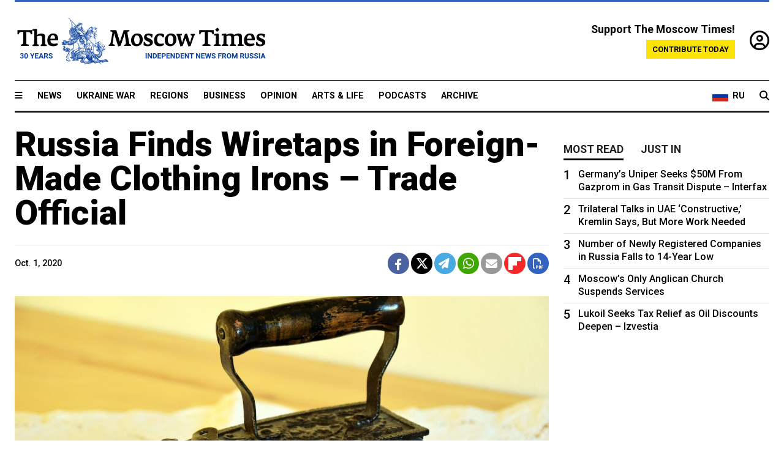

--- FILE ---
content_type: text/html; charset=UTF-8
request_url: https://www.themoscowtimes.com/2020/10/01/russia-finds-wiretaps-in-foreign-made-clothing-irons-trade-official-a71616
body_size: 11989
content:
<!DOCTYPE html>
<html lang="en">

<head>
  <meta name="googlebot" content="noarchive">

  <base href="https://www.themoscowtimes.com/" />
  <meta charset="utf-8">
  <meta http-equiv="X-UA-Compatible" content="IE=edge,chrome=1">
  <meta name="viewport" content="width=device-width, initial-scale=1" />
  <meta name="theme-color" content="#5882b5">
  <link rel="shortcut icon" href="https://static.themoscowtimes.com/img/icons/favicon.ico">

  <link rel="publisher" href="https://plus.google.com/114467228383524488842" />

  <link rel="apple-touch-icon-precomposed" sizes="152x152"
    href="https://static.themoscowtimes.com/img/icons/apple-touch-icon-152x152.png">
  <link rel="apple-touch-icon-precomposed" sizes="144x144"
    href="https://static.themoscowtimes.com/img/icons/apple-touch-icon-144x144.png">
  <link rel="apple-touch-icon-precomposed" sizes="120x120"
    href="https://static.themoscowtimes.com/img/icons/apple-touch-icon-120x120.png">
  <link rel="apple-touch-icon-precomposed" sizes="114x114"
    href="https://static.themoscowtimes.com/img/icons/apple-touch-icon-114x114.png">
  <link rel="apple-touch-icon-precomposed" sizes="76x76"
    href="https://static.themoscowtimes.com/img/icons/apple-touch-icon-76x76.png">
  <link rel="apple-touch-icon-precomposed" sizes="72x72"
    href="https://static.themoscowtimes.com/img/icons/apple-touch-icon-72x72.png">
  <link rel="apple-touch-icon-precomposed" href="https://static.themoscowtimes.com/img/icons/apple-touch-icon-57x57.png">

  <meta property="og:site_name" content="The Moscow Times" />

  <meta property="fb:admins" content="1190953093,691361317" />
  <meta property="fb:app_id" content="1446863628952411" />

  <meta name="twitter:site" content="@MoscowTimes">
  <meta name="twitter:creator" content="@MoscowTimes">
  <meta property="twitter:account_id" content="19527964">
  <meta name="twitter:card" content="summary_large_image"> <!-- or summary -->

  
<title>Russia Finds Wiretaps in Foreign-Made Clothing Irons – Trade Official  - The Moscow Times</title>

	<link rel="canonical" href="https://www.themoscowtimes.com/2020/10/01/russia-finds-wiretaps-in-foreign-made-clothing-irons-trade-official-a71616">

	<meta name="keywords" content="Wiretap">
	<meta name="news_keywords" content="Wiretap">
	<meta name="description" content="Russian authorities have discovered pre-installed wiretap devices inside imported clothing irons, the Industry and Trade Ministry’s top radioelectronics industry official said Wednesday.  Vasily Shpak warned that bugged appliances and electronic devices are a commonplace reality but did not specify the countries in which the irons were allegedly manufactured nor the potential motives for wiretapping.">
	<meta name="thumbnail" content="https://static.themoscowtimes.com/image/320/c0/iron-1903316_1920.jpg">
	<meta name="author" content="The Moscow Times">

	<meta property="og:url" content="https://www.themoscowtimes.com/2020/10/01/russia-finds-wiretaps-in-foreign-made-clothing-irons-trade-official-a71616">
	<meta property="og:title" content="Russia Finds Wiretaps in Foreign-Made Clothing Irons – Trade Official  - The Moscow Times">
	<meta property="og:description" content="Russian authorities have discovered pre-installed wiretap devices inside imported clothing irons, the Industry and Trade Ministry’s top radioelectronics industry official said Wednesday.  Vasily Shpak warned that bugged appliances and electronic devices are a commonplace reality but did not specify the countries in which the irons were allegedly manufactured nor the potential motives for wiretapping.">
	<meta property="og:image" content="https://static.themoscowtimes.com/image/og/a3/71616__a3fbd4620ca1aa6540da3d42edce5fa1.jpg">
	<meta property="og:image:width" content="1200">
	<meta property="og:image:height" content="630">
	<meta property="article:author" content="The Moscow Times">
	<meta property="article:content_tier" content="free">
	<meta property="article:modified_time" content="2026-01-26T22:14:10+03:00">
	<meta property="article:published_time" content="2020-10-01T13:20:00+03:00">
	<meta property="article:publisher" content="https://www.facebook.com/MoscowTimes">
	<meta property="article:section" content="news">
	<meta property="article:tag" content="Conspiracy,Espionage">
	<meta property="twitter:title" content="Russia Finds Wiretaps in Foreign-Made Clothing Irons – Trade Official ">
	<meta property="twitter:description" content="Russian authorities have discovered pre-installed wiretap devices inside imported clothing irons, the Industry and Trade Ministry’s top radioelectronics industry official said Wednesday.  Vasily Shpak warned that bugged appliances and electronic devices are a commonplace reality but did not specify the countries in which the irons were allegedly manufactured nor the potential motives for wiretapping.">
	<meta property="twitter:image:src" content="https://static.themoscowtimes.com/image/og/a3/71616__a3fbd4620ca1aa6540da3d42edce5fa1.jpg">



<script type="application/ld+json" data-json-ld-for-pagemetadata>
	{"@context":"http:\/\/schema.org\/","@type":"NewsArticle","dateCreated":"2020-10-01T12:01:50+03:00","datePublished":"2020-10-01T13:20:00+03:00","dateModified":"2026-01-26T22:14:10+03:00","name":"Russia Finds Wiretaps in Foreign-Made Clothing Irons \u2013 Trade Official ","headline":"Russia Finds Wiretaps in Foreign-Made Clothing Irons \u2013 Trade Official ","description":"Russian authorities have discovered pre-installed wiretap devices inside imported clothing irons, the Industry and Trade Ministry\u2019s top radioelectronics industry official said Wednesday.\u00a0 Vasily Shpak warned that bugged appliances and electronic devices are a commonplace reality but did not specify the countries in which the irons were allegedly manufactured nor the potential motives for wiretapping.","keywords":"Wiretap","articleSection":"news","isAccessibleForFree":true,"mainEntityOfPage":"https:\/\/www.themoscowtimes.com\/2020\/10\/01\/russia-finds-wiretaps-in-foreign-made-clothing-irons-trade-official-a71616","url":"https:\/\/www.themoscowtimes.com\/2020\/10\/01\/russia-finds-wiretaps-in-foreign-made-clothing-irons-trade-official-a71616","thumbnailUrl":"https:\/\/static.themoscowtimes.com\/image\/320\/c0\/iron-1903316_1920.jpg","image":{"@type":"ImageObject","url":"https:\/\/static.themoscowtimes.com\/image\/og\/a3\/71616__a3fbd4620ca1aa6540da3d42edce5fa1.jpg","width":1200,"height":630},"publisher":{"@type":"Organization","name":"The Moscow Times","logo":{"@type":"ImageObject","url":"https:\/\/static.themoscowtimes.com\/img\/logo.png","width":50,"height":50}},"inLanguage":{"@type":"Language","name":"English","alternateName":"English"},"author":{"@type":"Organization","name":"The Moscow Times"}}</script> <script type="application/ld+json" data-json-ld-for-pagemetadata>
	{"@context":"http:\/\/schema.org\/","@type":"BreadcrumbList","itemListElement":[{"@type":"ListItem","position":1,"name":"The Moscow Times","item":"https:\/\/www.themoscowtimes.com\/"},{"@type":"ListItem","position":2,"name":"News","item":"https:\/\/www.themoscowtimes.com\/news"},{"@type":"ListItem","position":3,"name":"Russia Finds Wiretaps in Foreign-Made Clothing Irons \u2013 Trade Official ","item":"https:\/\/www.themoscowtimes.com\/2020\/10\/01\/russia-finds-wiretaps-in-foreign-made-clothing-irons-trade-official-a71616"}]}</script> 
  <!-- load stylesheets -->
  <link type="text/css" href="https://static.themoscowtimes.com/css/main.css?v=88" rel="stylesheet" media="screen" />
  <!-- Other CSS assets -->
  
  <link rel="dns-prefetch" href="//www.google-analytics.com" />

  <script type="application/ld+json">
  {
    "@context": "http://schema.org",
    "@type": "NewsMediaOrganization",
    "address": {
      "@type": "PostalAddress",
      "addressCountry": "RU",
      "addressLocality": "Moscow",
      "postalCode": "",
      "streetAddress": ""
    },
    "name": "The Moscow Times",
    "email": "general@themoscowtimes.com",
    "telephone": "",
    "url": "https://themoscowtimes.com",
    "logo": "https://static.themoscowtimes.com/img/logo_1280.png"
  }
  </script>

  <script type="application/ld+json">
  {
    "@context": "https://schema.org",
    "@type": "WebSite",
    "url": "https://www.themoscowtimes.com/",
    }
  </script>
  
<!-- Google Tag Manager -->
<script>
	(function (w, d, s, l, i) {
		w[l] = w[l] || [];
		w[l].push({
			"gtm.start": new Date().getTime(),
			event: "gtm.js",
		});
		var f = d.getElementsByTagName(s)[0],
			j = d.createElement(s),
			dl = l != "dataLayer" ? "&l=" + l : "";
		j.async = true;
		j.src = "https://www.googletagmanager.com/gtm.js?id=" + i + dl;
		f.parentNode.insertBefore(j, f);
	})(window, document, "script", "dataLayer", "GTM-TR8JKK");
</script>
<!-- End Google Tag Manager -->

<!-- Global site tag (gtag.js) - GA4 -->
<script
	async
	src="https://www.googletagmanager.com/gtag/js?id=G-7PDWRZPVQJ"
></script>
<script>
	window.dataLayer = window.dataLayer || [];
	function gtag() {
		dataLayer.push(arguments);
	}
	gtag("js", new Date());
	gtag("config", "G-7PDWRZPVQJ", {
		send_page_view: false,
	});
</script>

<!-- Yandex Zen -->
<meta name="yandex-verification" content="45c6975db53b11d6" /></head>


<body class="article-item" y-use="Main">
  <!-- Google Tag Manager (noscript) -->
<noscript><iframe
		src="https://www.googletagmanager.com/ns.html?id=GTM-TR8JKK"
		height="0"
		width="0"
		style="display: none; visibility: hidden"></iframe>
</noscript>
<!-- End Google Tag Manager (noscript) -->




  
<div y-use="ProgressBar" class="progress-bar"></div>


   
<div class="container">
  <div class="site-header py-3 hidden-xs">
	<a href="https://www.themoscowtimes.com/" class="site-header__logo" title="The Moscow Times - Independent News from Russia" >
		<img src="https://static.themoscowtimes.com/img/logo_tmt_30_yo.svg" alt="The Moscow Times"  />
	</a>

		<div class="site-header__contribute contribute-teaser hidden-xs">
		<div class="contribute-teaser__cta mb-1">Support The Moscow Times!</div>
		<a class="contribute-teaser__button"
		   href="https://www.themoscowtimes.com/contribute?utm_source=contribute&utm_medium=internal-header"
		   class="contribute-teaser__cta">Contribute today</a>
	</div>


	<div class="site-header__account">
		<div class="identity" aria-label="[[account]]">
	<a y-name="signin" href="https://www.themoscowtimes.com/account" class="identity__signin">
		<i class="fa fa-user-circle-o"></i>
	</a>


	<div y-name="account" class="identity__account" style="display:none">
		<div class="identity__letter" href="https://www.themoscowtimes.com/account" y-name="letter"></div>
		<div y-name="menu" class="identity__menu" style="display:none">
			<a class="identity__menu__item identity__dashboard" href="https://www.themoscowtimes.com/account">My account</a>
			<a class="identity__menu__item identity__signout" href="https://www.themoscowtimes.com/account/signout">Signout</a>
		</div>
	</div>
</div>	</div>


</div></div>

<div class="container">
	<div class="navigation" y-use="Navigation">

	
<div class="nav-expanded" style="display: none;" y-name="expanded">
	<div class="nav-overlay"></div>
	<div class="nav-container" y-name="container">
		<div class="container">
			<div class="nav-container__inner">
				<div class="nav-expanded__header">
					<div class="nav-expanded__close" y-name="close">&times;</div>
				</div>
				<nav class="">
					<ul class="depth-0" >

<li class="has-child" >
<a href="#" >Sections</a>
<ul class="depth-1" >

<li class="" >
<a href="/" >Home</a>
</li>

<li class="" >
<a href="https://www.themoscowtimes.com/ukraine-war" >Ukraine War</a>
</li>

<li class="" >
<a href="/news" >News</a>
</li>

<li class="" >

</li>

<li class="" >
<a href="/opinion" >Opinion</a>
</li>

<li class="" >
<a href="/business" >Business</a>
</li>

<li class="" >
<a href="/arts-and-life" >Arts and Life</a>
</li>

</ul>

</li>

<li class="has-child" >
<a href="#" ></a>
<ul class="depth-1" >

<li class="" >
<a href="/tag/Regions" >Regions</a>
</li>

<li class="" >
<a href="/podcasts" >Podcasts</a>
</li>

<li class="" >
<a href="/galleries" >Galleries</a>
</li>

<li class="" >
<a href="/newsletters" >Newsletters</a>
</li>

<li class="" >
<a href="/lectures" >TMT Lecture Series</a>
</li>

<li class="" >
<a href="/search" >Archive</a>
</li>

</ul>

</li>

<li class="has-child" >
<a href="#" >Multimedia projects</a>
<ul class="depth-1" >

<li class="" >
<a href="https://mothersanddaughters.themoscowtimes.com/" >Mothers &amp; Daughters</a>
</li>

<li class="" >
<a href="https://generationp.themoscowtimes.com/" >Generation P</a>
</li>

</ul>

</li>

</ul>
				</nav>
			</div>
		</div>
	</div>
</div>


	<nav class="nav-top">
		<div class="menu-trigger" y-name="open"><i class="fa fa-reorder"></i></div>
		<div class="nav-top__logo--xs hidden-sm-up">
			<a href="https://www.themoscowtimes.com/" class="site-header__logo " title="The Moscow Times - Independent News from Russia">
				<img src="https://static.themoscowtimes.com/img/logo_tmt_30_yo.svg" alt="The Moscow Times" />
			</a>
		</div>
		<ul class="nav-top__list" >

<li class="" >
<a href="/news" >News</a>
</li>

<li class="" >
<a href="https://www.themoscowtimes.com/ukraine-war" >Ukraine War</a>
</li>

<li class="" >
<a href="/tag/Regions" >Regions</a>
</li>

<li class="" >
<a href="/business" >Business</a>
</li>

<li class="" >
<a href="/opinion" >Opinion</a>
</li>

<li class="" >
<a href="https://www.themoscowtimes.com/arts-and-life" >Arts &amp; Life</a>
</li>

<li class="" >
<a href="/podcasts" >Podcasts</a>
</li>

<li class="" >
<a href="/search" >Archive</a>
</li>

</ul>

		<div class="nav-top__wrapper">
			<div class="nav-top__extra">
				<a href="https://ru.themoscowtimes.com" class="nav-top__lang-toggle">
					<svg xmlns="http://www.w3.org/2000/svg" viewBox="0 0 9 6" width="26" height="18">
						<rect fill="#fff" width="9" height="3" />
						<rect fill="#d52b1e" y="3" width="9" height="3" />
						<rect fill="#0039a6" y="2" width="9" height="2" />
					</svg>
					<span>RU</span>
				</a>
			</div>
			<a href="https://www.themoscowtimes.com/search" title="Search" class="nav-top__search">
				<i class="fa fa-search"></i>
			</a>
			<div class="nav-top__account hidden-sm-up">
				 <div class="identity" aria-label="[[account]]">
	<a y-name="signin" href="https://www.themoscowtimes.com/account" class="identity__signin">
		<i class="fa fa-user-circle-o"></i>
	</a>


	<div y-name="account" class="identity__account" style="display:none">
		<div class="identity__letter" href="https://www.themoscowtimes.com/account" y-name="letter"></div>
		<div y-name="menu" class="identity__menu" style="display:none">
			<a class="identity__menu__item identity__dashboard" href="https://www.themoscowtimes.com/account">My account</a>
			<a class="identity__menu__item identity__signout" href="https://www.themoscowtimes.com/account/signout">Signout</a>
		</div>
	</div>
</div> 			</div>
		</div>
	</nav>
</div></div>

<div class="container">
	 	<div class="contribute-teaser-mobile hidden-sm-up">
		<div class="contribute-teaser-mobile__cta">
			<span>Support The Moscow Times!</span>
		</div>
		<div class="contribute-teaser-mobile__container">
			<a class="contribute-teaser-mobile__container__button"
			   href="https://www.themoscowtimes.com/contribute?utm_source=contribute&utm_medium=internal-header-mobile"
			   class="contribute-teaser__cta">Contribute today</a>
		</div>

	</div>
 </div>



<article y-use="article.IsIntersecting">

	<!--[[[article:71616]]]-->
	<div class="gtm-section gtm-type" data-section="news"
		data-type="default">
		<!-- Google Tag Manager places Streamads based on these classes -->
	</div>

		<div class="container article-container" id="article-id-71616"
		data-page-id="71616" data-next-id="71613"
		data-article-url="https://www.themoscowtimes.com/2020/10/01/russia-finds-wiretaps-in-foreign-made-clothing-irons-trade-official-a71616"
		data-article-title="Russia Finds Wiretaps in Foreign-Made Clothing Irons – Trade Official ">
		

		<div class="row-flex gutter-2">
			<div class="col">
								<article class="article article--news">
					<header class="article__header ">
																		<h1><a href="https://www.themoscowtimes.com/2020/10/01/russia-finds-wiretaps-in-foreign-made-clothing-irons-trade-official-a71616">Russia Finds Wiretaps in Foreign-Made Clothing Irons – Trade Official </a>
						</h1>
						<h2></h2>
					</header>

					<div class="article__byline byline  ">
						<div class="row-flex">
							<div class="col">
								<div class="byline__details">

																											
									<div class="byline__details__column">
										<div class="byline__author">
																					</div>


																					<time class="byline__datetime timeago"
												datetime="2020-10-01T13:20:00+03:00" y-use="Timeago">
												Oct. 1, 2020											</time>
																			</div>
								</div>
							</div>

							<div class="col-auto">
								<div class="byline__social">
									<div class="social">
	<a href="https://www.facebook.com/sharer/sharer.php?u=https://www.themoscowtimes.com/2020/10/01/russia-finds-wiretaps-in-foreign-made-clothing-irons-trade-official-a71616" class="social__icon social__icon--facebook" target="_blank" title="Share on Facebook"><i class="fa fa-brands fa-facebook"></i></a>
	<a href="https://twitter.com/intent/tweet/?url=https://www.themoscowtimes.com/2020/10/01/russia-finds-wiretaps-in-foreign-made-clothing-irons-trade-official-a71616&text=Russia Finds Wiretaps in Foreign-Made Clothing Irons – Trade Official " class="social__icon social__icon--x-twitter" target="_blank" title="Share on Twitter"><i class="fa fa-brands fa-x-twitter"></i></a>
	<a href="https://telegram.me/share/url?url=https://www.themoscowtimes.com/2020/10/01/russia-finds-wiretaps-in-foreign-made-clothing-irons-trade-official-a71616" class="social__icon social__icon--telegram" target="_blank" title="Share on Telegram"><i class="fa fa-paper-plane"></i></a>
	<a href="https://wa.me/?text=https://www.themoscowtimes.com/2020/10/01/russia-finds-wiretaps-in-foreign-made-clothing-irons-trade-official-a71616" class="social__icon social__icon--whatsapp"><i class="fa fa-whatsapp" target="_blank" title="Share on WhatsApp"></i></a>
	<a href="/cdn-cgi/l/email-protection#[base64]" class="social__icon social__icon--email"><i class="fa fa-envelope" target="_blank" title="Share with email"></i></a>
	<a href="https://flipboard.com" data-flip-widget="shareflip" class="social__icon social__icon--flipboard" title="Share on Flipboard"><img src="https://static.themoscowtimes.com/img/flipboard_mrrw.png" /></a>
	<a href="https://www.themoscowtimes.com/2020/10/01/russia-finds-wiretaps-in-foreign-made-clothing-irons-trade-official-a71616/pdf" class="social__icon social__icon--pdf"><i class="fa fa-file-pdf-o" target="_blank" title="Download as PDF"></i></a>
</div>
								</div>
							</div>
						</div>
					</div>

					
										<figure class="article__featured-image featured-image">
						<img src="https://static.themoscowtimes.com/image/article_1360/c0/iron-1903316_1920.jpg" />
												<figcaption class="">
							<span class="article__featured-image__caption featured-image__caption">
								The official did not specify the countries in which the irons were allegedly manufactured.							</span>
							<span class="article__featured-image__credits featured-image__credits">
								ulleo / Pixabay 							</span>
						</figcaption>
											</figure>
					

					<div class="article__content-container">
						<div class="article__content" y-name="article-content">
															
																	<div data-id="article-block-type"
										class="article__block article__block--html article__block--column ">
										<p><span>Russian authorities have discovered pre-installed wiretap devices inside imported clothing irons, the Industry and Trade Ministry&rsquo;s top radioelectronics industry official </span><a href="https://ria.ru/20200930/proslushka-1577980030.html"><span>said</span></a><span> Wednesday.&nbsp;</span></p>
<p><span>Vasily Shpak warned that bugged appliances and electronic devices are a commonplace reality but did not specify the countries in which the irons were allegedly manufactured nor the potential motives for wiretapping.</span></p>																				
									</div>
																	<div data-id="article-block-type"
										class="article__block article__block--article article__block--column ">
												<aside class="article__related-article">
		<span class="label related-article__label label--default">news</span>
		<a data-id="in-article-block" class="related-article__inner" href="https://www.themoscowtimes.com/2026/01/27/russia-to-use-cellphones-to-track-people-at-risk-of-coronavirus" title="Russia to Use Cellphones to Track People at Risk of Coronavirus">
			<h3 class="related-article__title">
				Russia to Use Cellphones to Track People at Risk of Coronavirus			</h3>
			<span class="related-article__cta">Read more</span>
		</a>
	</aside>



																					<section y-name="banner">
	<div class="align-center mt-3" style="line-height: 0">
		<div style="margin: 0 auto;">
							<div y-use="Banner" data-pool="[{&quot;type&quot;:&quot;image&quot;,&quot;html&quot;:&quot;&quot;,&quot;href&quot;:&quot;https:\/\/moscowtimes.world\/?utm_source=tmt_en&amp;utm_medium=banner&amp;utm_campaign=2&quot;,&quot;src&quot;:&quot;https:\/\/static.themoscowtimes.com\/image\/original\/d6\/Undesirable-5.png&quot;},{&quot;type&quot;:&quot;image&quot;,&quot;html&quot;:&quot;&quot;,&quot;href&quot;:&quot;https:\/\/moscowtimes.world\/?utm_source=tmt_en&amp;utm_medium=banner&amp;utm_campaign=4&quot;,&quot;src&quot;:&quot;https:\/\/static.themoscowtimes.com\/image\/original\/7d\/Undesirable-7.png&quot;}]" data-viewports="[&quot;sm&quot;,&quot;md&quot;,&quot;lg&quot;,&quot;xl&quot;]"></div>
			</div>
	</div>
</section>											 <section y-name="banner">
	<div class="align-center mt-3" style="line-height: 0">
		<div style="margin: 0 auto;">
							<div y-use="Banner" data-pool="[{&quot;type&quot;:&quot;image&quot;,&quot;html&quot;:&quot;&quot;,&quot;href&quot;:&quot;https:\/\/moscowtimes.world\/?utm_source=tmt_en&amp;utm_medium=banner&amp;utm_campaign=2&quot;,&quot;src&quot;:&quot;https:\/\/static.themoscowtimes.com\/image\/original\/d6\/Undesirable-5.png&quot;},{&quot;type&quot;:&quot;image&quot;,&quot;html&quot;:&quot;&quot;,&quot;href&quot;:&quot;https:\/\/moscowtimes.world\/?utm_source=tmt_en&amp;utm_medium=banner&amp;utm_campaign=4&quot;,&quot;src&quot;:&quot;https:\/\/static.themoscowtimes.com\/image\/original\/7d\/Undesirable-7.png&quot;}]" data-viewports="[&quot;xs&quot;]"></div>
			</div>
	</div>
</section> 																				
									</div>
																	<div data-id="article-block-type"
										class="article__block article__block--html article__block--column ">
										 <p><span>&ldquo;They are bugged. We have seen a couple of irons with [pre-installed] microphones. They look ordinary from the outside [...] but there must be a [transmitting] mechanism,&rdquo; the state-run TASS news agency quoted Shpak as saying at a press conference.&nbsp;</span></p>
<p><span>Under a Russian law </span><a href="https://www.rbc.ru/politics/18/07/2019/5d304a309a79476b7ae54b33"><span>adopted</span></a><span> in 2019, the distribution of devices that can transmit or store personal information without the owner&rsquo;s consent is punishable by up to four years in prison.&nbsp;</span></p>
<p><span>Shpak also </span><a href="https://ria.ru/20200930/iphone-1577979657.html"><span>advised</span></a><span> iPhone users to avoid storing sensitive information on their devices.&nbsp;</span></p>
<p><span>&ldquo;This [surveillance technology] is inherent for iPhones. While the [manufacturer's] intentions are good, the road to hell is paved with good intentions,&rdquo; Shpak said.&nbsp;</span></p> 																				
									</div>
																					</div>

						
						
						<div class="article__bottom">

						</div>

						
												<div class="article__tags">
							Read more about:
																					<a
	href="https://www.themoscowtimes.com/tag/conspiracy"
	class="tag article__tags__tag"
	title="Conspiracy"
>
	Conspiracy</a>
														,  <a
	href="https://www.themoscowtimes.com/tag/espionage"
	class="tag article__tags__tag"
	title="Espionage"
>
	Espionage</a>
 													</div>
						
						<div class="hidden-md-up">
													</div>
						
						<div class="">
							
<div
	class="newsletterbanner newsletterbanner--article mb-3"
	y-use="newsletter.Banner"
	data-newsletter="newsletter"
	data-url="https://www.themoscowtimes.com/newsletter"
>
	<h4 class="newsletterbanner__title">Sign up for our free weekly newsletter</h4>
	<div class="newsletterbanner__teaser">
		Our weekly newsletter contains a hand-picked selection of news, features, analysis and more from The Moscow Times. You will receive it in your mailbox every Friday. Never miss the latest news from Russia.		<a href="https://www.themoscowtimes.com/newsletterpreview/article" target="_blank" class="newsletterbanner__teaser__link">Preview</a>
	</div>
	<div>
		<div class="newsletterbanner__inputs">
			<input class="newsletterbanner__email" type="email" placeholder="Your email" y-name="email" />
			<input class="newsletterbanner__name" type="text" placeholder="Your name" y-name="name" />
			<button class="newsletterbanner__button button button--color-3" y-name="submit">Subscribe</button>
		</div>
		<span class="newsletterbanner__disclaimer">
			<em>Subscribers agree to the <a href="https://www.themoscowtimes.com/page/privacy-policy">Privacy Policy</a> </em>
		</span>
		<div class="newsletterbanner__error" y-name="error" style="display:none"></div>
		<div class="newsletterbanner__message" y-name="done" style="display:none">We sent a confirmation to your email. Please confirm your subscription.</div>
	</div>
</div>						</div>

												<div 
	class="contribute-article p-3 mb-3" 
	y-use="contribute2.Article" 
	data-contribute="https://www.themoscowtimes.com/contribute"
	data-remind="https://www.themoscowtimes.com/contribute2/remind"
>
		<p><strong>A Message from The Moscow Times:</strong></p>
	<p>Dear readers,</p>
	<p>We are facing unprecedented challenges. Russia's Prosecutor General's Office has designated The Moscow Times as an "undesirable" organization, criminalizing our work and putting our staff at risk of prosecution. This follows our earlier unjust labeling as a "foreign agent."</p>
	<p>These actions are direct attempts to silence independent journalism in Russia. The authorities claim our work "discredits the decisions of the Russian leadership." We see things differently: we strive to provide accurate, unbiased reporting on Russia.</p>
	<p>We, the journalists of The Moscow Times, refuse to be silenced. But to continue our work, <a href="https://www.themoscowtimes.com/contribute?utm_source=contribute&utm_medium=article" title="we need your help">we need your help</a>.</p>
	<p><span class="contribute-article__strike">Your support, no matter how small, makes a world of difference. If you can, please support us monthly starting from just <span y-name="sign">$</span>2.</span> It's quick to set up, and every contribution makes a significant impact.</p>
	<p>By supporting The Moscow Times, you're defending open, independent journalism in the face of repression. Thank you for standing with us.</p>


	<div class="contribute-selection">
		<div class="contribute-selection__period">
			<div class="contribute-button" y-name="period period-once" data-period="once">
				Once
			</div>
			<div class="contribute-button"  y-name="period period-monthly" data-period="monthly">
				Monthly
			</div>
			<div class="contribute-button"  y-name="period period-annual" data-period="annual">
				Annual
			</div>
		</div>
		<div class="contribute-selection__amount" >
			<div class="contribute-button" y-name="amount amount-0"></div>
			<div class="contribute-button" y-name="amount amount-1"></div>
			<div class="contribute-button contribute-selection__amount__other" y-name="amount amount-2"></div>
		</div>
		<div class="contribute-selection__submit mb-3">
			<div class="contribute-button contribute-button--fit contribute-button--secondary" y-name="continue">
				Continue <i class="fa fa-arrow-right"></i>
			</div>
			<div class="contribute-selection__submit__methods">
				<img src="https://static.themoscowtimes.com/img/contribute/payment_icons.png" alt="paiment methods" width="160" />
			</div>
		</div>
		<div class="contribute-article__payoff">Not ready to support today? <br class="hidden-sm-up" /><span class="contribute-article__payoff__link clickable" y-name="later">Remind me later</span>.</div>
	</div>
	
	<div class="contribute-article__reminder" y-name="reminder" hidden>
		<div class="contribute-article__reminder__close clickable" y-name="close">&times;</div>
		<h4 class="mb-1"><strong>Remind me next month</strong></h4>
		<div class="contribute-article__reminder__grid mb-2" y-name="form">
			<div> 
				<div  class="contribute-article__reminder__error y-name="error" hidden></div>
				<input type="email" class="contribute-article__reminder__input" y-name="email" placeholder="Email">
			</div>
			<div class="contribute-button contribute-button--secondary" y-name="submit">
				Remind me <i class="fa fa-arrow-right"></i>
			</div>
		</div>
		<div y-name="done" hidden>
			<span class="contribute-article__strike mb-2">Thank you! Your reminder is set.</span>
		</div>
		<div class="contribute-article__reminder__info">
			We will send you one reminder email a month from now. For details on the personal data we collect and how it is used, please see our <a href="https://www.themoscowtimes.com/page/privacy-policy" target="_blank" title="privacy policy">Privacy Policy</a>.
		</div>
	</div>
	
</div>
						 <div class="social">
	<a href="https://www.facebook.com/sharer/sharer.php?u=https://www.themoscowtimes.com/2020/10/01/russia-finds-wiretaps-in-foreign-made-clothing-irons-trade-official-a71616" class="social__icon social__icon--facebook" target="_blank" title="Share on Facebook"><i class="fa fa-brands fa-facebook"></i></a>
	<a href="https://twitter.com/intent/tweet/?url=https://www.themoscowtimes.com/2020/10/01/russia-finds-wiretaps-in-foreign-made-clothing-irons-trade-official-a71616&text=Russia Finds Wiretaps in Foreign-Made Clothing Irons – Trade Official " class="social__icon social__icon--x-twitter" target="_blank" title="Share on Twitter"><i class="fa fa-brands fa-x-twitter"></i></a>
	<a href="https://telegram.me/share/url?url=https://www.themoscowtimes.com/2020/10/01/russia-finds-wiretaps-in-foreign-made-clothing-irons-trade-official-a71616" class="social__icon social__icon--telegram" target="_blank" title="Share on Telegram"><i class="fa fa-paper-plane"></i></a>
	<a href="https://wa.me/?text=https://www.themoscowtimes.com/2020/10/01/russia-finds-wiretaps-in-foreign-made-clothing-irons-trade-official-a71616" class="social__icon social__icon--whatsapp"><i class="fa fa-whatsapp" target="_blank" title="Share on WhatsApp"></i></a>
	<a href="/cdn-cgi/l/email-protection#[base64]" class="social__icon social__icon--email"><i class="fa fa-envelope" target="_blank" title="Share with email"></i></a>
	<a href="https://flipboard.com" data-flip-widget="shareflip" class="social__icon social__icon--flipboard" title="Share on Flipboard"><img src="https://static.themoscowtimes.com/img/flipboard_mrrw.png" /></a>
	<a href="https://www.themoscowtimes.com/2020/10/01/russia-finds-wiretaps-in-foreign-made-clothing-irons-trade-official-a71616/pdf" class="social__icon social__icon--pdf"><i class="fa fa-file-pdf-o" target="_blank" title="Download as PDF"></i></a>
</div>
 					</div>

				</article>
			</div>


			<div class="col-auto hidden-sm-down">
				<aside class="sidebar">

					
					<!-- Article sidebar -->
					   
					<div class="sidebar__sticky">
						<div class="tabs" y-use="Tabs" data-active="tabs__tab--active">
							<section class="sidebar__section">
								<div class="sidebar__section__header">
									<div class="tabs__tab" y-name="tab" data-content="mostread">
										<h3 class="tab__header header--style-3">Most read</h3>
									</div>

									<div class="tabs__tab" y-name="tab" data-content="justin">
										<h3 class="tab__header header--style-3">Just in</h3>
									</div>
								</div>

								<div class="tabs__content" y-name="content justin">
									<ul class="listed-articles">
			<li class="listed-articles__item">
			
<div class="article-excerpt-tiny">
	<a 
		href="https://www.themoscowtimes.com/2026/01/26/russia-starts-pulling-forces-from-base-in-northeast-syria-reuters-a91782"
		title=" Russia Starts Pulling Forces From Base in Northeast Syria – Reuters"
		data-track="just-in-link  Russia Starts Pulling Forces From Base in Northeast Syria – Reuters"
	>
				<time class="article-excerpt-tiny__time  "
			datetime="2026-01-26T20:57:00+03:00" y-use="Timeago">
			Jan. 26, 2026		</time>
				<h5 class="article-excerpt-tiny__headline ">
			 Russia Starts Pulling Forces From Base in Northeast Syria – Reuters		</h5>
	</a>
</div>		</li>
			<li class="listed-articles__item">
			 
<div class="article-excerpt-tiny">
	<a 
		href="https://www.themoscowtimes.com/2026/01/26/cheburashka-could-never-be-a-symbol-of-war-he-is-an-outsider-like-me-a91771"
		title="Cheburashka Could Never Be a Symbol of War. He Is an Outsider, Like Me."
		data-track="just-in-link Cheburashka Could Never Be a Symbol of War. He Is an Outsider, Like Me."
	>
				<time class="article-excerpt-tiny__time  "
			datetime="2026-01-26T20:33:00+03:00" y-use="Timeago">
			Jan. 26, 2026		</time>
				<h5 class="article-excerpt-tiny__headline ">
			Cheburashka Could Never Be a Symbol of War. He Is an Outsider, Like Me.		</h5>
	</a>
</div> 		</li>
			<li class="listed-articles__item">
			 
<div class="article-excerpt-tiny">
	<a 
		href="https://www.themoscowtimes.com/2026/01/26/despite-sanctions-and-boycotts-some-western-musicians-return-to-the-stage-in-russia-a91739"
		title="Despite Sanctions and Boycotts, Some Western Musicians Return to the Stage in Russia"
		data-track="just-in-link Despite Sanctions and Boycotts, Some Western Musicians Return to the Stage in Russia"
	>
				<time class="article-excerpt-tiny__time  "
			datetime="2026-01-26T20:29:00+03:00" y-use="Timeago">
			Jan. 26, 2026		</time>
				<h5 class="article-excerpt-tiny__headline ">
			Despite Sanctions and Boycotts, Some Western Musicians Return to the Stage in Russia		</h5>
	</a>
</div> 		</li>
			<li class="listed-articles__item">
			 
<div class="article-excerpt-tiny">
	<a 
		href="https://www.themoscowtimes.com/2026/01/26/eu-gives-final-approval-to-russian-gas-ban-a91781"
		title="EU Gives Final Approval to Russian Gas Ban"
		data-track="just-in-link EU Gives Final Approval to Russian Gas Ban"
	>
				<time class="article-excerpt-tiny__time  "
			datetime="2026-01-26T19:26:01+03:00" y-use="Timeago">
			Jan. 26, 2026		</time>
				<h5 class="article-excerpt-tiny__headline ">
			EU Gives Final Approval to Russian Gas Ban		</h5>
	</a>
</div> 		</li>
			<li class="listed-articles__item">
			 
<div class="article-excerpt-tiny">
	<a 
		href="https://www.themoscowtimes.com/2026/01/26/murmansk-region-issues-emergency-declaration-as-arctic-storm-knocks-out-power-a91778"
		title="Murmansk Region Issues Emergency Declaration as Arctic Storm Knocks Out Power"
		data-track="just-in-link Murmansk Region Issues Emergency Declaration as Arctic Storm Knocks Out Power"
	>
				<time class="article-excerpt-tiny__time  "
			datetime="2026-01-26T19:06:46+03:00" y-use="Timeago">
			Jan. 26, 2026		</time>
				<h5 class="article-excerpt-tiny__headline ">
			Murmansk Region Issues Emergency Declaration as Arctic Storm Knocks Out Power		</h5>
	</a>
</div> 		</li>
			<li class="listed-articles__item">
			 
<div class="article-excerpt-tiny">
	<a 
		href="https://www.themoscowtimes.com/2026/01/26/russia-halves-civilian-cargo-ship-orders-amid-rising-costs-a91779"
		title="Russia Halves Civilian Cargo Ship Orders Amid Rising Costs"
		data-track="just-in-link Russia Halves Civilian Cargo Ship Orders Amid Rising Costs"
	>
				<time class="article-excerpt-tiny__time  "
			datetime="2026-01-26T18:09:00+03:00" y-use="Timeago">
			Jan. 26, 2026		</time>
				<h5 class="article-excerpt-tiny__headline ">
			Russia Halves Civilian Cargo Ship Orders Amid Rising Costs		</h5>
	</a>
</div> 		</li>
			<li class="listed-articles__item">
			 
<div class="article-excerpt-tiny">
	<a 
		href="https://www.themoscowtimes.com/2026/01/26/council-of-europe-assembly-approves-candidates-for-russian-anti-war-platform-a91776"
		title="Council of Europe Assembly Approves Candidates for Russian Anti-War Platform"
		data-track="just-in-link Council of Europe Assembly Approves Candidates for Russian Anti-War Platform"
	>
				<time class="article-excerpt-tiny__time  "
			datetime="2026-01-26T18:04:00+03:00" y-use="Timeago">
			Jan. 26, 2026		</time>
				<h5 class="article-excerpt-tiny__headline ">
			Council of Europe Assembly Approves Candidates for Russian Anti-War Platform		</h5>
	</a>
</div> 		</li>
	</ul>								</div>

								<div class="tabs__content" y-name="content mostread" style="display: none">
									<ul class="ranked-articles">
						<li class="ranked-articles__item">
			
<div class="article-excerpt-ranked ranked-articles__article-excerpt-ranked">
	<a href="https://www.themoscowtimes.com/2026/01/26/germanys-uniper-seeks-50m-from-gazprom-in-gas-transit-dispute-interfax-a91772" title="Germany’s Uniper Seeks $50M From Gazprom in Gas Transit Dispute – Interfax">
		<div class="article-excerpt-ranked__rank">
			1		</div>
		<div class="article-excerpt-ranked__item">
							

									<h5 class="article-excerpt-ranked__headline">
				Germany’s Uniper Seeks $50M From Gazprom in Gas Transit Dispute – Interfax			</h5>
		</div>
	</a>
</div>		</li>
					<li class="ranked-articles__item">
			 
<div class="article-excerpt-ranked ranked-articles__article-excerpt-ranked">
	<a href="https://www.themoscowtimes.com/2026/01/26/trilateral-talks-in-uae-constructive-kremlin-says-but-more-work-needed-a91775" title="Trilateral Talks in UAE ‘Constructive,’ Kremlin Says, But More Work Needed">
		<div class="article-excerpt-ranked__rank">
			2		</div>
		<div class="article-excerpt-ranked__item">
							 

 									<h5 class="article-excerpt-ranked__headline">
				Trilateral Talks in UAE ‘Constructive,’ Kremlin Says, But More Work Needed			</h5>
		</div>
	</a>
</div> 		</li>
					<li class="ranked-articles__item">
			 
<div class="article-excerpt-ranked ranked-articles__article-excerpt-ranked">
	<a href="https://www.themoscowtimes.com/2026/01/26/number-of-newly-registered-companies-in-russia-falls-to-14-year-low-a91774" title="Number of Newly Registered Companies in Russia Falls to 14-Year Low">
		<div class="article-excerpt-ranked__rank">
			3		</div>
		<div class="article-excerpt-ranked__item">
							 

 									<h5 class="article-excerpt-ranked__headline">
				Number of Newly Registered Companies in Russia Falls to 14-Year Low			</h5>
		</div>
	</a>
</div> 		</li>
					<li class="ranked-articles__item">
			 
<div class="article-excerpt-ranked ranked-articles__article-excerpt-ranked">
	<a href="https://www.themoscowtimes.com/2026/01/26/moscows-only-anglican-church-suspends-services-a91773" title="Moscow’s Only Anglican Church Suspends Services">
		<div class="article-excerpt-ranked__rank">
			4		</div>
		<div class="article-excerpt-ranked__item">
							 

 									<h5 class="article-excerpt-ranked__headline">
				Moscow’s Only Anglican Church Suspends Services			</h5>
		</div>
	</a>
</div> 		</li>
					<li class="ranked-articles__item">
			 
<div class="article-excerpt-ranked ranked-articles__article-excerpt-ranked">
	<a href="https://www.themoscowtimes.com/2026/01/26/lukoil-seeks-tax-relief-as-oil-discounts-deepen-izvestia-a91777" title="Lukoil Seeks Tax Relief as Oil Discounts Deepen – Izvestia">
		<div class="article-excerpt-ranked__rank">
			5		</div>
		<div class="article-excerpt-ranked__item">
							 

 									<h5 class="article-excerpt-ranked__headline">
				Lukoil Seeks Tax Relief as Oil Discounts Deepen – Izvestia			</h5>
		</div>
	</a>
</div> 		</li>
	</ul>								</div>
							</section>
						</div>
					</div>
					<!-- Article sidebar bottom -->
					   
				</aside>
			</div>
		</div>
	</div>
	
	<!-- Article billboard bottom -->
	   	<!-- Article billboard bottom -->
	   

	<div class="container">
		<section class="cluster">

			<div class="cluster__header">
				<h2 class="cluster__label header--style-3">
										Read more									</h2>
			</div>

			<div class="row-flex">
								<div class="col-3 col-6-sm">
					

<div
	class="article-excerpt-default article-excerpt-default--news"
	data-url="https://www.themoscowtimes.com/2021/08/04/ex-marine-whelan-unreachable-in-russian-prison-for-over-a-month-lawyer-a74694"
	data-title="Ex-Marine Whelan Unreachable in Russian Prison for Over a Month – Lawyer"
>

	<a href="https://www.themoscowtimes.com/2021/08/04/ex-marine-whelan-unreachable-in-russian-prison-for-over-a-month-lawyer-a74694" class="article-excerpt-default__link" title="Ex-Marine Whelan Unreachable in Russian Prison for Over a Month – Lawyer">
					<div class=" article-excerpt-default__image-wrapper">
				<figure>
					

	<img src="https://static.themoscowtimes.com/image/article_640/9a/502726.jpg" />

																			</figure>
			</div>
		
		<div class="article-excerpt-default__content">
							

						
			<h3 class="article-excerpt-default__headline">
								Ex-Marine Whelan Unreachable in Russian Prison for Over a Month – Lawyer			</h3>

			
							<div class="article-excerpt-default__teaser">Whelan’s legal defense said he has been placed in solitary confinement in his central Russian penal colony.</div>
								</div>
	</a>
</div>				</div>
								<div class="col-3 col-6-sm">
					 

<div
	class="article-excerpt-default article-excerpt-default--news"
	data-url="https://www.themoscowtimes.com/2021/07/23/no-plea-bargain-in-treason-case-russian-ex-journalist-safronov-says-in-since-deleted-column-a74594"
	data-title="No Plea Bargain in Treason Case, Russian Ex-Journalist Safronov Says in Since-Deleted Column"
>

	<a href="https://www.themoscowtimes.com/2021/07/23/no-plea-bargain-in-treason-case-russian-ex-journalist-safronov-says-in-since-deleted-column-a74594" class="article-excerpt-default__link" title="No Plea Bargain in Treason Case, Russian Ex-Journalist Safronov Says in Since-Deleted Column">
					<div class=" article-excerpt-default__image-wrapper">
				<figure>
					 

	<img src="https://static.themoscowtimes.com/image/article_640/d8/569448.jpg" />
 
																			</figure>
			</div>
		
		<div class="article-excerpt-default__content">
							 

 						
			<h3 class="article-excerpt-default__headline">
								No Plea Bargain in Treason Case, Russian Ex-Journalist Safronov Says in Since-Deleted Column			</h3>

			
							<div class="article-excerpt-default__teaser">“I’ve made my choice: No deals whatsoever,” Ivan Safronov wrote of the treason investigation he says is unfounded.</div>
								</div>
	</a>
</div> 				</div>
								<div class="col-3 col-6-sm">
					 

<div
	class="article-excerpt-default article-excerpt-default--news"
	data-url="https://www.themoscowtimes.com/2021/07/21/why-is-russia-not-using-pegasus-spyware-a74572"
	data-title="Why Is Russia Not Using Pegasus Spyware?"
>

	<a href="https://www.themoscowtimes.com/2021/07/21/why-is-russia-not-using-pegasus-spyware-a74572" class="article-excerpt-default__link" title="Why Is Russia Not Using Pegasus Spyware?">
					<div class=" article-excerpt-default__image-wrapper">
				<figure>
					 

	<img src="https://static.themoscowtimes.com/image/article_640/44/TASS_30093819.jpg" />
 
																			</figure>
			</div>
		
		<div class="article-excerpt-default__content">
							 

	<span class="label article-excerpt-default__label label--opinion article-excerpt-default__label--opinion">
		opinion	</span>
 														<span class="article-excerpt-default__author">Andrei Soldatov</span>			
			<h3 class="article-excerpt-default__headline">
								Why Is Russia Not Using Pegasus Spyware?			</h3>

			
							<div class="article-excerpt-default__teaser">Pegasus spyware leak appears to vindicate FSB's paranoia concerning foreign-made surveillance technology.   </div>
								</div>
	</a>
</div> 				</div>
								<div class="col-3 col-6-sm">
					 

<div
	class="article-excerpt-default article-excerpt-default--news"
	data-url="https://www.themoscowtimes.com/2016/10/03/ukrainian-journalist-detained-in-moscow-accused-of-spying-a55567"
	data-title="Ukrainian Journalist Detained in Moscow Accused of Spying"
>

	<a href="https://www.themoscowtimes.com/2016/10/03/ukrainian-journalist-detained-in-moscow-accused-of-spying-a55567" class="article-excerpt-default__link" title="Ukrainian Journalist Detained in Moscow Accused of Spying">
					<div class=" article-excerpt-default__image-wrapper">
				<figure>
					 

	<img src="https://static.themoscowtimes.com/img/article_default.jpg" />
 
																			</figure>
			</div>
		
		<div class="article-excerpt-default__content">
							 

 						
			<h3 class="article-excerpt-default__headline">
								Ukrainian Journalist Detained in Moscow Accused of Spying			</h3>

			
							<div class="article-excerpt-default__teaser">Russia’s Federal Security Service (FSB) has accused a Ukrainian journalist detained in Moscow of espionage. The FSB called Roman Sushchenko “an operative...</div>
								</div>
	</a>
</div> 				</div>
							</div>
		</section>
	</div>

		<!-- sticky_article_billboard_bottom -->
	   
</article>

<div class="container next-article-loader" id="load-next-article" y-use="article.InfiniteScroll"
	data-id="71613" data-url="https://www.themoscowtimes.com/all/{{id}}">
	<svg version="1.1" xmlns="http://www.w3.org/2000/svg" xmlns:xlink="http://www.w3.org/1999/xlink" x="0px" y="0px"
		width="40px" height="40px" viewBox="0 0 40 40" enable-background="new 0 0 40 40" xml:space="preserve">
		<path opacity="0.2" fill="#000"
			d="M20.201,5.169c-8.254,0-14.946,6.692-14.946,14.946c0,8.255,6.692,14.946,14.946,14.946
			  s14.946-6.691,14.946-14.946C35.146,11.861,28.455,5.169,20.201,5.169z M20.201,31.749c-6.425,0-11.634-5.208-11.634-11.634
			  c0-6.425,5.209-11.634,11.634-11.634c6.425,0,11.633,5.209,11.633,11.634C31.834,26.541,26.626,31.749,20.201,31.749z" />
		<path fill="#000" d="M26.013,10.047l1.654-2.866c-2.198-1.272-4.743-2.012-7.466-2.012h0v3.312h0
			  C22.32,8.481,24.301,9.057,26.013,10.047z">
			<animateTransform attributeType="xml" attributeName="transform" type="rotate" from="0 20 20" to="360 20 20"
				dur="0.5s" repeatCount="indefinite" />
		</path>
	</svg>
</div>

<script data-cfasync="false" src="/cdn-cgi/scripts/5c5dd728/cloudflare-static/email-decode.min.js"></script><script>
if (typeof window.freestar === 'object') {
	freestar.config.disabledProducts = {
		sideWall: true,
	};
}
</script>


<footer class="footer fancyfooter">

	<div class="container">
		<div class="footer__inner">
			<div class="footer__logo mb-3">
				<a href="https://www.themoscowtimes.com/" class="footer__logo__wrapper"
					title="The Moscow Times - Independent News from Russia">
											<img src="https://static.themoscowtimes.com/img/logo_tmt_30_yo.svg" alt="The Moscow Times">
									</a>
			</div>
			<div class="footer__main">
								<div class="footer__menu">
					<ul class="row-flex depth-0" >

<li class="col has-child" >
<a href="#" >The Moscow Times</a>
<ul class="depth-1" >

<li class="col" >
<a href="/page/moscow-times" >About us</a>
</li>

<li class="col" >
<a href="/page/privacy-policy" >Privacy Policy</a>
</li>

<li class="col" >
<style>
    #pmLink {
        visibility: hidden;
        text-decoration: none;
        cursor: pointer;
        background: transparent;
        border: none;
    }

    #pmLink:hover {
        visibility: visible;
        color: grey;
    }
</style>
<li class="col">
<a id="pmLink">Privacy Manager</a>
</li>
</li>

</ul>

</li>

<li class="col has-child" >
<a href="#" >  </a>
<ul class="depth-1" >

<li class="col" >
<a href="/podcasts" >Podcasts</a>
</li>

<li class="col" >
<a href="/videos" >Videos</a>
</li>

<li class="col" >
<a href="/galleries" >Galleries</a>
</li>

<li class="col" >
<a href="/newsletters" >Newsletters</a>
</li>

<li class="col" >
<a href="/search" >Archive</a>
</li>

</ul>

</li>

<li class="col has-child" >
<a href="#" >Follow us</a>
<ul class="depth-1" >

<li class="col" >
<a href="https://www.facebook.com/MoscowTimes/" target="_blank"><i class="fa fa-lg fa-facebook"></i></a>&nbsp;
<a href="https://twitter.com/moscowtimes" target="_blank"><i class="fa fa-lg fa-twitter"></i></a>&nbsp;
<a href="https://www.instagram.com/themoscowtimes/" target="_blank"><i class="fa fa-lg fa-instagram"></i></a>&nbsp;
<a href="https://t.me/+fmbCxJOTTPMyZjQy" target="_blank"><i class="fa fa-lg fa-telegram"></i></a>&nbsp;
<a href="/page/rss"><i class="fa fa-lg fa-rss"></i></a>&nbsp;
<a href="https://www.youtube.com/channel/UCRNPdAfK5Mp8ORtjUt3Q8UA" target="_blank"><i class="fa fa-lg fa-youtube"></i></a>
</li>

</ul>

</li>

<li class="col has-child" >
<a href="#" >Media Partners</a>
<ul class="depth-1" >

<li class="col" >
<style>
.media-partners a {
	display: block;
	position: relative;
	padding-left: 42px;	
	padding-top: 7px;
	clear: both;
	line-height: 1em;
}
.media-partners img {
	margin-left: -42px;
	margin-top: -7px;
	max-width: 30px;
	max-height: 30px;
	float: left;
	clear: both;
	margin-bottom: 8px;
}
</style>

<ul class="depth-1">

<li class="media-partners">
	<a href="https://www.themoscowtimes.com/partner/bne-intellinews" target="_blank" rel="noopener noreferrer">
<img src="https://static.themoscowtimes.com/image/320/b9/9XFcf7SE_400x400.jpg" alt="bne IntelliNews" loading="lazy">
		bne IntelliNews
	</a>
</li>
<li class="media-partners">
	<a href="https://investigatebel.org/en" target="_blank" rel="noopener noreferrer">
<img src="https://static.themoscowtimes.com/image/320/88/7pEyUoUB_400x400.png" alt="Belarusian Investigative Center" loading="lazy">
		Belarusian Investigative Center
	</a>
</li>
</ul>
</li>

</ul>

</li>

<li class="col has-child" >
<a href="#" ></a>
<ul class="depth-1" >

<li class="col" >
<style>
.media-partners a {
	display: block;
	position: relative;
	padding-left: 42px;	
	padding-top: 7px;
	clear: both;
	line-height: 1em;
}
.media-partners img {
	margin-left: -42px;
	margin-top: -7px;
	max-width: 30px;
	max-height: 30px;
	float: left;
	clear: both;
	margin-bottom: 8px;
}
.margin-top {
margin-top: 25px;
}
@media (max-width: 767px) {
.margin-top {
margin-top: 0;
}
}
</style>

<ul class="depth-1 margin-top">

<li class="media-partners">
	<a href="https://www.euractiv.com" target="_blank" rel="noopener noreferrer">
<img src="https://www.themoscowtimes.com/image/320/ed/euractiv.jpg" alt="Euractiv " loading="lazy"/>
		Euractiv 
	</a>

</li>
</ul>
</li>

</ul>

</li>

</ul>
								</div>
			</div>
			<div class="footer__bottom">
				&copy; The Moscow Times, all rights reserved.
			</div>

		</div>

	</div>
</footer>

  <!-- jQuery -->
  <script src="https://code.jquery.com/jquery-2.2.0.min.js"></script>
  <script src="https://static.themoscowtimes.com/vendor/jquery/Timeago.js"></script>
  <script src="https://static.themoscowtimes.com/vendor/jquery/Lightbox.js"></script>
  <script src="https://static.themoscowtimes.com/vendor/jquery/fitvids.js"></script>

  <!-- Other JS assets -->
    <script src="https://cdn.flipboard.com/web/buttons/js/flbuttons.min.js"></script>
  
  <div y-name="viewport" class="hidden-lg-down" data-viewport="xl"></div>
  <div y-name="viewport" class="hidden-md-down hidden-xl" data-viewport="lg"></div>
  <div y-name="viewport" class="hidden-lg-up hidden-sm-down" data-viewport="md"></div>
  <div y-name="viewport" class="hidden-md-up hidden-xs" data-viewport="sm"></div>
  <div y-name="viewport" class="hidden-sm-up" data-viewport="xs"></div>

  <script type="text/javascript" src="https://static.themoscowtimes.com/vendor/yellow/Yellow.js"
        data-main="https://static.themoscowtimes.com/js/main.js?v=88"
    data-src="https://static.themoscowtimes.com/js/"     data-console="0"></script>

  </body>

</html>
